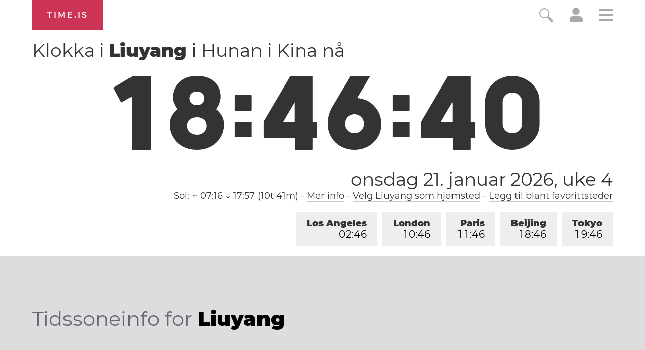

--- FILE ---
content_type: text/html; charset=utf-8
request_url: https://time.is/t1/?no.0.10.210.0P.0.43d.1768992398396.1768992397218..N
body_size: 143
content:
1768992398435
0
43d_(UTC,_UTC+00:00)
1768992398396


<br/><br/>Time.is is for humans. To use from scripts and apps, please ask about our API. Thank you!

--- FILE ---
content_type: text/plain;charset=UTF-8
request_url: https://c.pub.network/v2/c
body_size: -253
content:
5341f5ec-9593-4095-8c90-4cb73ce1bf54

--- FILE ---
content_type: text/plain;charset=UTF-8
request_url: https://c.pub.network/v2/c
body_size: -110
content:
f8d8d36d-1a21-4f3d-a36d-f9c17002e589